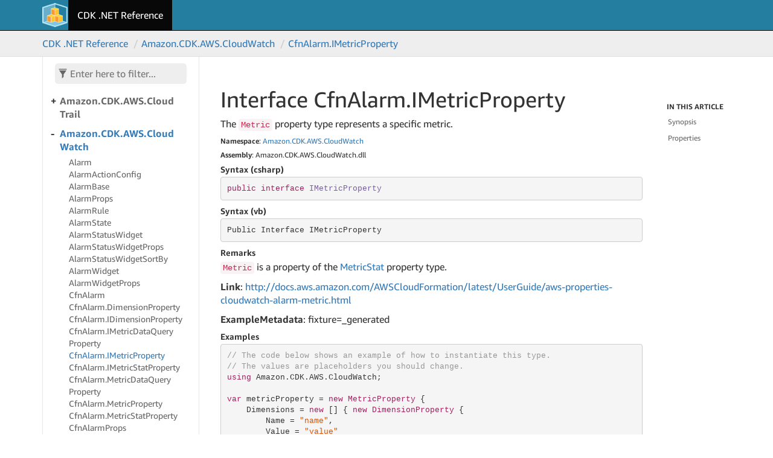

--- FILE ---
content_type: text/html
request_url: https://docs.aws.amazon.com/cdk/api/v1/dotnet/api/Amazon.CDK.AWS.CloudWatch.CfnAlarm.IMetricProperty.html
body_size: 2485
content:
<!DOCTYPE html>
<!--[if IE]><![endif]-->
<html lang="en">
  
  <head>
    <meta charset="utf-8">
    <meta name="guide-name" content="API Reference">
    <meta name="service-name" content="AWS Cloud Development Kit (AWS CDK)">
    <script type="text/javascript" src="/assets/js/awsdocs-boot.js"></script>
    <meta http-equiv="X-UA-Compatible" content="IE=edge,chrome=1">
    <title>Interface CfnAlarm.IMetricProperty
   </title>
    <meta name="viewport" content="width=device-width">
    <meta name="title" content="Interface CfnAlarm.IMetricProperty
   ">
    <meta name="generator" content="docfx 2.59.4.0">
    
    <link rel="shortcut icon" href="../favicon.ico">
    <link rel="stylesheet" href="../styles/docfx.vendor.css">
    <link rel="stylesheet" href="../styles/docfx.css">
    <link rel="stylesheet" href="../styles/main.css">
    <meta property="docfx:navrel" content="../toc.html">
    <meta property="docfx:tocrel" content="toc.html">
    
    
    
  <meta name="robots" content="noindex"></head>
  <body data-spy="scroll" data-target="#affix" data-offset="120">
    <div id="wrapper">
      <header>
        
        <nav id="autocollapse" class="navbar navbar-inverse ng-scope" role="navigation">
          <div class="container">
            <div class="navbar-header">
              <button type="button" class="navbar-toggle" data-toggle="collapse" data-target="#navbar">
                <span class="sr-only">Toggle navigation</span>
                <span class="icon-bar"></span>
                <span class="icon-bar"></span>
                <span class="icon-bar"></span>
              </button>
              
              <a class="navbar-brand" href="../index.html">
                <img id="logo" class="svg" src="../cdk-logo-small.png" alt="">
              </a>
            </div>
            <div class="collapse navbar-collapse" id="navbar">
              <form class="navbar-form navbar-right" role="search" id="search">
                <div class="form-group">
                  <input type="text" class="form-control" id="search-query" placeholder="Search" autocomplete="off">
                </div>
              </form>
            </div>
          </div>
        </nav>
        
        <div class="subnav navbar navbar-default">
          <div class="container hide-when-search" id="breadcrumb">
            <ul class="breadcrumb">
              <li></li>
            </ul>
          </div>
        </div>
      </header>
      <div role="main" class="container body-content hide-when-search">
        
        <div class="sidenav hide-when-search">
          <a class="btn toc-toggle collapse" data-toggle="collapse" href="#sidetoggle" aria-expanded="false" aria-controls="sidetoggle">Show / Hide Table of Contents</a>
          <div class="sidetoggle collapse" id="sidetoggle">
            <div id="sidetoc"></div>
          </div>
        </div>
        <div class="article row grid-right">
          <div class="col-md-10">
            <article class="content wrap" id="_content" data-uid="Amazon.CDK.AWS.CloudWatch.CfnAlarm.IMetricProperty">
  
  
  <h1 id="Amazon_CDK_AWS_CloudWatch_CfnAlarm_IMetricProperty" data-uid="Amazon.CDK.AWS.CloudWatch.CfnAlarm.IMetricProperty" class="text-break">Interface CfnAlarm.IMetricProperty
  </h1>
  <div class="markdown level0 summary"><p>The <code>Metric</code> property type represents a specific metric.</p>
</div>
  <div class="markdown level0 conceptual"></div>
  <h6><strong>Namespace</strong>: <a class="xref" href="Amazon.CDK.AWS.CloudWatch.html">Amazon.CDK.AWS.CloudWatch</a></h6>
  <h6><strong>Assembly</strong>: Amazon.CDK.AWS.CloudWatch.dll</h6>
  <h5 id="Amazon_CDK_AWS_CloudWatch_CfnAlarm_IMetricProperty_syntax">Syntax (csharp)</h5>
  <div class="codewrapper lang-csharp">
    <pre><code class="lang-csharp hljs">public interface IMetricProperty</code></pre>
  </div>
  <h5 id="Amazon_CDK_AWS_CloudWatch_CfnAlarm_IMetricProperty_syntax">Syntax (vb)</h5>
  <div class="codewrapper lang-vb">
    <pre><code class="lang-csharp hljs">Public Interface IMetricProperty</code></pre>
  </div>
  <h5 id="Amazon_CDK_AWS_CloudWatch_CfnAlarm_IMetricProperty_remarks"><strong>Remarks</strong></h5>
  <div class="markdown level0 remarks"><p><code>Metric</code> is a property of the <a href="/AWSCloudFormation/latest/UserGuide/aws-properties-cloudwatch-alarm-metricstat.html">MetricStat</a> property type.</p>
<p><strong>Link</strong>: <a href="/AWSCloudFormation/latest/UserGuide/aws-properties-cloudwatch-alarm-metric.html">http://docs.aws.amazon.com/AWSCloudFormation/latest/UserGuide/aws-properties-cloudwatch-alarm-metric.html</a></p>
<p><strong>ExampleMetadata</strong>: fixture=_generated</p>
</div>
  <h5 id="Amazon_CDK_AWS_CloudWatch_CfnAlarm_IMetricProperty_examples"><strong>Examples</strong></h5>
  <pre><code>// The code below shows an example of how to instantiate this type.
// The values are placeholders you should change.
using Amazon.CDK.AWS.CloudWatch;

var metricProperty = new MetricProperty {
    Dimensions = new [] { new DimensionProperty {
        Name = &quot;name&quot;,
        Value = &quot;value&quot;
    } },
    MetricName = &quot;metricName&quot;,
    Namespace = &quot;namespace&quot;
};</code></pre>

  <h3 id="Amazon_CDK_AWS_CloudWatch_CfnAlarm_IMetricProperty_synopsis">Synopsis</h3>
    <h4>Properties
  </h4>
    <table class="element-table">
    <tr>
        <td><a class="xref" href="Amazon.CDK.AWS.CloudWatch.CfnAlarm.IMetricProperty.html#Amazon_CDK_AWS_CloudWatch_CfnAlarm_IMetricProperty_Dimensions">Dimensions</a></td>
        <td><p>The metric dimensions that you want to be used for the metric that the alarm will watch.</p></td>
    </tr>
    <tr>
        <td><a class="xref" href="Amazon.CDK.AWS.CloudWatch.CfnAlarm.IMetricProperty.html#Amazon_CDK_AWS_CloudWatch_CfnAlarm_IMetricProperty_MetricName">MetricName</a></td>
        <td><p>The name of the metric that you want the alarm to watch.</p></td>
    </tr>
    <tr>
        <td><a class="xref" href="Amazon.CDK.AWS.CloudWatch.CfnAlarm.IMetricProperty.html#Amazon_CDK_AWS_CloudWatch_CfnAlarm_IMetricProperty_Namespace">Namespace</a></td>
        <td><p>The namespace of the metric that the alarm will watch.</p></td>
    </tr>
  </table>
  <h3 id="properties">Properties
  </h3>
  
  
  <a id="Amazon_CDK_AWS_CloudWatch_CfnAlarm_IMetricProperty_Dimensions_" data-uid="Amazon.CDK.AWS.CloudWatch.CfnAlarm.IMetricProperty.Dimensions*"></a>
  <h4 id="Amazon_CDK_AWS_CloudWatch_CfnAlarm_IMetricProperty_Dimensions" data-uid="Amazon.CDK.AWS.CloudWatch.CfnAlarm.IMetricProperty.Dimensions">Dimensions</h4>
  <div class="indent">
  
  <div class="markdown level1 summary"><p>The metric dimensions that you want to be used for the metric that the alarm will watch.</p>
</div>
  <div class="markdown level1 conceptual"></div>
  <div class="codewrapper">
    <pre><code class="lang-csharp hljs">virtual object Dimensions { get; }</code></pre>
  </div>
  <h5 class="propertyValue">Property Value</h5>
  <p><span class="xref">System.Object</span></p>
  <p>
  <h5 id="Amazon_CDK_AWS_CloudWatch_CfnAlarm_IMetricProperty_Dimensions_remarks">Remarks</h5>
  <div class="markdown level1 remarks"><p><strong>Link</strong>: <a href="/AWSCloudFormation/latest/UserGuide/aws-properties-cloudwatch-alarm-metric.html#cfn-cloudwatch-alarm-metric-dimensions">http://docs.aws.amazon.com/AWSCloudFormation/latest/UserGuide/aws-properties-cloudwatch-alarm-metric.html#cfn-cloudwatch-alarm-metric-dimensions</a></p>
</div>
  </div> <!-- indent -->
  
  
  <a id="Amazon_CDK_AWS_CloudWatch_CfnAlarm_IMetricProperty_MetricName_" data-uid="Amazon.CDK.AWS.CloudWatch.CfnAlarm.IMetricProperty.MetricName*"></a>
  <h4 id="Amazon_CDK_AWS_CloudWatch_CfnAlarm_IMetricProperty_MetricName" data-uid="Amazon.CDK.AWS.CloudWatch.CfnAlarm.IMetricProperty.MetricName">MetricName</h4>
  <div class="indent">
  
  <div class="markdown level1 summary"><p>The name of the metric that you want the alarm to watch.</p>
</div>
  <div class="markdown level1 conceptual"></div>
  <div class="codewrapper">
    <pre><code class="lang-csharp hljs">virtual string MetricName { get; }</code></pre>
  </div>
  <h5 class="propertyValue">Property Value</h5>
  <p><span class="xref">System.String</span></p>
  <p>
  <h5 id="Amazon_CDK_AWS_CloudWatch_CfnAlarm_IMetricProperty_MetricName_remarks">Remarks</h5>
  <div class="markdown level1 remarks"><p>This is a required field.</p>
<p><strong>Link</strong>: <a href="/AWSCloudFormation/latest/UserGuide/aws-properties-cloudwatch-alarm-metric.html#cfn-cloudwatch-alarm-metric-metricname">http://docs.aws.amazon.com/AWSCloudFormation/latest/UserGuide/aws-properties-cloudwatch-alarm-metric.html#cfn-cloudwatch-alarm-metric-metricname</a></p>
</div>
  </div> <!-- indent -->
  
  
  <a id="Amazon_CDK_AWS_CloudWatch_CfnAlarm_IMetricProperty_Namespace_" data-uid="Amazon.CDK.AWS.CloudWatch.CfnAlarm.IMetricProperty.Namespace*"></a>
  <h4 id="Amazon_CDK_AWS_CloudWatch_CfnAlarm_IMetricProperty_Namespace" data-uid="Amazon.CDK.AWS.CloudWatch.CfnAlarm.IMetricProperty.Namespace">Namespace</h4>
  <div class="indent">
  
  <div class="markdown level1 summary"><p>The namespace of the metric that the alarm will watch.</p>
</div>
  <div class="markdown level1 conceptual"></div>
  <div class="codewrapper">
    <pre><code class="lang-csharp hljs">virtual string Namespace { get; }</code></pre>
  </div>
  <h5 class="propertyValue">Property Value</h5>
  <p><span class="xref">System.String</span></p>
  <p>
  <h5 id="Amazon_CDK_AWS_CloudWatch_CfnAlarm_IMetricProperty_Namespace_remarks">Remarks</h5>
  <div class="markdown level1 remarks"><p><strong>Link</strong>: <a href="/AWSCloudFormation/latest/UserGuide/aws-properties-cloudwatch-alarm-metric.html#cfn-cloudwatch-alarm-metric-namespace">http://docs.aws.amazon.com/AWSCloudFormation/latest/UserGuide/aws-properties-cloudwatch-alarm-metric.html#cfn-cloudwatch-alarm-metric-namespace</a></p>
</div>
  </div> <!-- indent -->
</article>
          </div>
          
          <div class="hidden-sm col-md-2" role="complementary">
            <div class="sideaffix">
              <div class="contribution">
                <ul class="nav">
                </ul>
              </div>
              <nav class="bs-docs-sidebar hidden-print hidden-xs hidden-sm affix" id="affix">
              <!-- <p><a class="back-to-top" href="#top">Back to top</a><p> -->
              </nav>
            </div>
          </div>
        </div>
      </div>
      
      <footer>
        <div class="grad-bottom"></div>
        <div class="footer">
          <div class="container">
            <span class="pull-right">
              <a href="#top">Back to top</a>
            </span>
            
            <span>Generated by <strong>DocFX</strong></span>
            <div id="awsdocs-legal-zone-copyright"></div>
          </div>
        </div>
      </footer>
    </div>
    
    <script type="text/javascript" src="../styles/docfx.vendor.js"></script>
    <script type="text/javascript" src="../styles/docfx.js"></script>
    <script type="text/javascript" src="../styles/main.js"></script>
  </body>
</html>


--- FILE ---
content_type: text/css
request_url: https://docs.aws.amazon.com/cdk/api/v1/dotnet/styles/docfx.css
body_size: 4146
content:
/* Copyright (c) Microsoft Corporation. All Rights Reserved. Licensed under the MIT License. See License.txt in the project root for license information. */
html,
body {
  font-family: 'Segoe UI', Tahoma, Helvetica, sans-serif;
  height: 100%;
}
button,
a {
  color: #337ab7;
  cursor: pointer;
}
button:hover,
button:focus,
a:hover,
a:focus {
  color: #23527c;
  text-decoration: none;
}
a.disable,
a.disable:hover {
  text-decoration: none;
  cursor: default;
  color: #000000;
}

h1, h2, h3, h4, h5, h6, .text-break {
    word-wrap: break-word;
    word-break: normal;
}

h1 mark,
h2 mark,
h3 mark,
h4 mark,
h5 mark,
h6 mark {
  padding: 0;
}

.inheritance .level0:before,
.inheritance .level1:before,
.inheritance .level2:before,
.inheritance .level3:before,
.inheritance .level4:before,
.inheritance .level5:before {
    content: '↳';
    margin-right: 5px;
}

.inheritance .level0 {
    margin-left: 0em;
}

.inheritance .level1 {
    margin-left: 1em;
}

.inheritance .level2 {
    margin-left: 2em;
}

.inheritance .level3 {
    margin-left: 3em;
}

.inheritance .level4 {
    margin-left: 4em;
}

.inheritance .level5 {
    margin-left: 5em;
}

span.parametername,
span.paramref,
span.typeparamref {
    font-style: italic;
}
span.languagekeyword{
    font-weight: bold;
}

svg:hover path {
    fill: #ffffff;
}

.hljs {
  display: inline;
  background-color: inherit;
  padding: 0;
}
/* additional spacing fixes */
.btn + .btn {
  margin-left: 10px;
}
.btn.pull-right {
  margin-left: 10px;
  margin-top: 5px;
}
.table {
  margin-bottom: 10px;
}
table p {
  margin-bottom: 0;
}
table a {
  display: inline-block;
}

/* Make hidden attribute compatible with old browser.*/
[hidden] {
  display: none !important;
}

h1,
.h1,
h2,
.h2,
h3,
.h3 {
  margin-top: 15px;
  margin-bottom: 10px;
  font-weight: 400;
}
h4,
.h4,
h5,
.h5,
h6,
.h6 {
  margin-top: 10px;
  margin-bottom: 5px;
}
.navbar {
  margin-bottom: 0;
}
#wrapper {
  min-height: 100%;
  position: relative;
}
/* blends header footer and content together with gradient effect */
.grad-top {
  /* For Safari 5.1 to 6.0 */
  /* For Opera 11.1 to 12.0 */
  /* For Firefox 3.6 to 15 */
  background: linear-gradient(rgba(0, 0, 0, 0.05), rgba(0, 0, 0, 0));
  /* Standard syntax */
  height: 5px;
}
.grad-bottom {
  /* For Safari 5.1 to 6.0 */
  /* For Opera 11.1 to 12.0 */
  /* For Firefox 3.6 to 15 */
  background: linear-gradient(rgba(0, 0, 0, 0), rgba(0, 0, 0, 0.05));
  /* Standard syntax */
  height: 5px;
}
.divider {
  margin: 0 5px;
  color: #cccccc;
}
hr {
  border-color: #cccccc;
}
header {
  position: fixed;
  top: 0;
  left: 0;
  right: 0;
  z-index: 1000;
}
header .navbar {
  border-width: 0 0 1px;
  border-radius: 0;
}
.navbar-brand {
  font-size: inherit;
  padding: 0;
}
.navbar-collapse {
  margin: 0 -15px;
}
.subnav {
  min-height: 40px;
}

.inheritance h5, .inheritedMembers h5{
  padding-bottom: 5px;
  border-bottom: 1px solid #ccc;
}

article h1, article h2, article h3, article h4{
  margin-top: 25px;
}

article h4{
  border-bottom: 1px solid #ccc;
}

article span.small.pull-right{
  margin-top: 20px;
}

article section {
  margin-left: 1em;
}

/*.expand-all {
  padding: 10px 0;
}*/
.breadcrumb {
  margin: 0;
  padding: 10px 0;
  background-color: inherit;
  white-space: nowrap;
}
.breadcrumb > li + li:before {
  content: "\00a0/";
}
#autocollapse.collapsed .navbar-header {
  float: none;
}
#autocollapse.collapsed .navbar-toggle {
  display: block;
}
#autocollapse.collapsed .navbar-collapse {
  border-top: 1px solid transparent;
  box-shadow: inset 0 1px 0 rgba(255, 255, 255, 0.1);
}
#autocollapse.collapsed .navbar-collapse.collapse {
  display: none !important;
}
#autocollapse.collapsed .navbar-nav {
  float: none !important;
  margin: 7.5px -15px;
}
#autocollapse.collapsed .navbar-nav > li {
  float: none;
}
#autocollapse.collapsed .navbar-nav > li > a {
  padding-top: 10px;
  padding-bottom: 10px;
}
#autocollapse.collapsed .collapse.in,
#autocollapse.collapsed .collapsing {
  display: block !important;
}
#autocollapse.collapsed .collapse.in .navbar-right,
#autocollapse.collapsed .collapsing .navbar-right {
  float: none !important;
}
#autocollapse .form-group {
  width: 100%;
}
#autocollapse .form-control {
  width: 100%;
}
#autocollapse .navbar-header {
  margin-left: 0;
  margin-right: 0;
}
#autocollapse .navbar-brand {
  margin-left: 0;
}
.collapse.in,
.collapsing {
  text-align: center;
}
.collapsing .navbar-form {
  margin: 0 auto;
  max-width: 400px;
  padding: 10px 15px;
  box-shadow: inset 0 1px 0 rgba(255, 255, 255, 0.1), 0 1px 0 rgba(255, 255, 255, 0.1);
}
.collapsed .collapse.in .navbar-form {
  margin: 0 auto;
  max-width: 400px;
  padding: 10px 15px;
  box-shadow: inset 0 1px 0 rgba(255, 255, 255, 0.1), 0 1px 0 rgba(255, 255, 255, 0.1);
}
.navbar .navbar-nav {
  display: inline-block;
}
.docs-search {
  background: white;
  vertical-align: middle;
}
.docs-search > .search-query {
  font-size: 14px;
  border: 0;
  width: 120%;
  color: #555;
}
.docs-search > .search-query:focus {
  outline: 0;
}
.search-results-frame {
  clear: both;
  display: table;
  width: 100%;
}
.search-results.ng-hide {
  display: none;
}
.search-results-container {
  padding-bottom: 1em;
  border-top: 1px solid #111;
  background: rgba(25, 25, 25, 0.5);
}
.search-results-container .search-results-group {
  padding-top: 50px !important;
  padding: 10px;
}
.search-results-group-heading {
  font-family: "Open Sans";
  padding-left: 10px;
  color: white;
}
.search-close {
  position: absolute;
  left: 50%;
  margin-left: -100px;
  color: white;
  text-align: center;
  padding: 5px;
  background: #333;
  border-top-right-radius: 5px;
  border-top-left-radius: 5px;
  width: 200px;
  box-shadow: 0 0 10px #111;
}
#search {
  display: none;
}

/* Search results display*/
#search-results {
  max-width: 960px !important;
  margin-top: 120px;
  margin-bottom: 115px;
  margin-left: auto;
  margin-right: auto;
  line-height: 1.8;
  display: none;
}

#search-results>.search-list {
  text-align: center;
  font-size: 2.5rem;
  margin-bottom: 50px;
}

#search-results p {
  text-align: center;
}

#search-results p .index-loading {
  animation: index-loading 1.5s infinite linear;
  -webkit-animation: index-loading 1.5s infinite linear;
  -o-animation: index-loading 1.5s infinite linear;
  font-size: 2.5rem;
}

@keyframes index-loading {
    from { transform: scale(1) rotate(0deg);}
    to { transform: scale(1) rotate(360deg);}
}

@-webkit-keyframes index-loading {
    from { -webkit-transform: rotate(0deg);}
    to { -webkit-transform: rotate(360deg);}
}

@-o-keyframes index-loading {
    from { -o-transform: rotate(0deg);}
    to { -o-transform: rotate(360deg);}
}

#search-results .sr-items {
  font-size: 24px;
}

.sr-item {
  margin-bottom: 25px;
}

.sr-item>.item-href {
  font-size: 14px;
  color: #093;
}

.sr-item>.item-brief {
  font-size: 13px;
}

.pagination>li>a {
  color: #47A7A0
}

.pagination>.active>a {
  background-color: #47A7A0;
  border-color: #47A7A0;
}

.fixed_header {
  position: fixed;
  width: 100%;
  padding-bottom: 10px;
  padding-top: 10px;
  margin: 0px;
  top: 0;
  z-index: 9999;
  left: 0;
}

.fixed_header+.toc{
  margin-top: 50px;
  margin-left: 0;
}

.sidenav, .fixed_header, .toc  {
  background-color: #f1f1f1;
}

.sidetoc {
  position: fixed;
  width: 260px;
  top: 150px;
  bottom: 0;
  overflow-x: hidden;
  overflow-y: auto;
  background-color: #f1f1f1;
  border-left: 1px solid #e7e7e7;
  border-right: 1px solid #e7e7e7;
  z-index: 1;
}

.sidetoc.shiftup {
  bottom: 70px;
}

body .toc{
  background-color: #f1f1f1;
  overflow-x: hidden;
}

.sidetoggle.ng-hide {
  display: block !important;
}
.sidetoc-expand > .caret {
  margin-left: 0px;
  margin-top: -2px;
}
.sidetoc-expand > .caret-side {
  border-left: 4px solid;
  border-top: 4px solid transparent;
  border-bottom: 4px solid transparent;
  margin-left: 4px;
  margin-top: -4px;
}
.sidetoc-heading {
  font-weight: 500;
}

.toc {
  margin: 0px 0 0 10px;
  padding: 0 10px;
}
.expand-stub {
  position: absolute;
  left: -10px;
}
.toc .nav > li > a.sidetoc-expand {
  position: absolute;
  top: 0;
  left: 0;
}
.toc .nav > li > a {
  color: #666666;
  margin-left: 5px;
  display: block;
  padding: 0;
}
.toc .nav > li > a:hover,
.toc .nav > li > a:focus {
  color: #000000;
  background: none;
  text-decoration: inherit;
}
.toc .nav > li.active > a {
  color: #337ab7;
}
.toc .nav > li.active > a:hover,
.toc .nav > li.active > a:focus {
  color: #23527c;
}

.toc .nav > li> .expand-stub {
  cursor: pointer;
}

.toc .nav > li.active > .expand-stub::before,
.toc .nav > li.in > .expand-stub::before,
.toc .nav > li.in.active > .expand-stub::before,
.toc .nav > li.filtered > .expand-stub::before {
    content: "-";
}

.toc .nav > li > .expand-stub::before,
.toc .nav > li.active > .expand-stub::before {
    content: "+";
}

.toc .nav > li.filtered > ul,
.toc .nav > li.in > ul {
  display: block;
}

.toc .nav > li > ul {
  display: none;
}

.toc ul{
  font-size: 12px;
  margin: 0 0 0 3px;
}

.toc .level1 > li {
  font-weight: bold;
  margin-top: 10px;
  position: relative;
  font-size: 16px;
}
.toc .level2 {
  font-weight: normal;
  margin: 5px 0 0 15px;
  font-size: 14px;
}
.toc-toggle {
  display: none;
  margin: 0 15px 0px 15px;
}
.sidefilter {
  position: fixed;
  top: 90px;
  width: 260px;
  background-color: #f1f1f1;
  padding: 15px;
  border-left: 1px solid #e7e7e7;
  border-right: 1px solid #e7e7e7;
  z-index: 1;
}
.toc-filter {
  border-radius: 5px;
  background: #fff;
  color: #666666;
  padding: 5px;
  position: relative;
  margin: 0 5px 0 5px;
}
.toc-filter > input {
  border: 0;
  color: #666666;
  padding-left: 20px;
  width: 100%;
}
.toc-filter > input:focus {
  outline: 0;
}
.toc-filter > .filter-icon {
  position: absolute;
  top: 10px;
  left: 5px;
}
.article {
  margin-top: 120px;
  margin-bottom: 115px;
}

#_content>a{
  margin-top: 105px;
}

.article.grid-right {
  margin-left: 280px;
}

.inheritance hr {
  margin-top: 5px;
  margin-bottom: 5px;
}
.article img {
  max-width: 100%;
}
.sideaffix {
  margin-top: 50px;
  font-size: 12px;
  max-height: 100%;
  overflow: hidden;
  top: 100px;
  bottom: 10px;
  position: fixed;
}
.sideaffix.shiftup {
  bottom: 70px;
}
.affix {
  position: relative;
  height: 100%;
}
.sideaffix > div.contribution {
  margin-bottom: 20px;
}
.sideaffix > div.contribution > ul > li > a.contribution-link {
  padding: 6px 10px;
  font-weight: bold;
  font-size: 14px;
}
.sideaffix > div.contribution > ul > li > a.contribution-link:hover {
  background-color: #ffffff;
}
.sideaffix ul.nav > li > a:focus {
  background: none;
}
.affix h5 {
  font-weight: bold;
  text-transform: uppercase;
  padding-left: 10px;
  font-size: 12px;
}
.affix > ul.level1 {
  overflow: hidden;
  padding-bottom: 10px;
  height: calc(100% - 100px);
  margin-right: -20px;
}
.affix ul > li > a:before {
  color: #cccccc;
  position: absolute;
}
.affix ul > li > a:hover {
  background: none;
  color: #666666;
}
.affix ul > li.active > a,
.affix ul > li.active > a:before {
  color: #337ab7;
}
.affix ul > li > a {
  padding: 5px 12px;
  color: #666666;
}
.affix > ul > li.active:last-child {
  margin-bottom: 50px;
}
.affix > ul > li > a:before {
  content: "|";
  font-size: 16px;
  top: 1px;
  left: 0;
}
.affix > ul > li.active > a,
.affix > ul > li.active > a:before {
  color: #337ab7;
  font-weight: bold;
}
.affix ul ul > li > a {
  padding: 2px 15px;
}
.affix ul ul > li > a:before {
  content: ">";
  font-size: 14px;
  top: -1px;
  left: 5px;
}
.affix ul > li > a:before,
.affix ul ul {
  display: none;
}
.affix ul > li.active > ul,
.affix ul > li.active > a:before,
.affix ul > li > a:hover:before {
  display: block;
  white-space: nowrap;
}
.codewrapper {
  position: relative;
}
.trydiv {
  height: 0px;
}
.tryspan {
  position: absolute;
  top: 0px;
  right: 0px;
  border-style: solid;
  border-radius: 0px 4px;
  box-sizing: border-box;
  border-width: 1px;
  border-color: #cccccc;
  text-align: center;
  padding: 2px 8px;
  background-color: white;
  font-size: 12px;
  cursor: pointer;
  z-index: 100;
  display: none;
  color: #767676;
}
.tryspan:hover {
  background-color: #3b8bd0;
  color: white;
  border-color: #3b8bd0;
}
.codewrapper:hover .tryspan {
  display: block;
}
.sample-response .response-content{
  max-height: 200px;
}
footer {
  position: absolute;
  left: 0;
  right: 0;
  bottom: 0;
  z-index: 1000;
}
.footer {
  border-top: 1px solid #e7e7e7;
  background-color: #f8f8f8;
  padding: 15px 0;
}
@media (min-width: 768px) {
  #sidetoggle.collapse {
    display: block;
  }
  .topnav .navbar-nav {
    float: none;
    white-space: nowrap;
  }
  .topnav .navbar-nav > li {
    float: none;
    display: inline-block;
  }
}
@media only screen and (max-width: 768px) {
  #mobile-indicator {
    display: block;
  }
  /* TOC display for responsive */
  .article {
    margin-top: 30px !important;
  }
  header {
    position: static;
  }
  .topnav {
    text-align: center;
  }
  .sidenav {
    padding: 15px 0;
    margin-left: -15px;
    margin-right: -15px;
  }
  .sidefilter {
    position: static;
    width: auto;
    float: none;
    border: none;
  }
  .sidetoc {
    position: static;
    width: auto;
    float: none;
    padding-bottom: 0px;
    border: none;
  }
  .toc .nav > li, .toc .nav > li >a {
    display: inline-block;
  }
  .toc li:after {
    margin-left: -3px;
    margin-right: 5px;
    content: ", ";
    color: #666666;
  }
  .toc .level1 > li {
    display: block;
  }

  .toc .level1 > li:after {
    display: none;
  }
  .article.grid-right {
    margin-left: 0;
  }
  .grad-top,
  .grad-bottom {
    display: none;
  }
  .toc-toggle {
    display: block;
  }
  .sidetoggle.ng-hide {
    display: none !important;
  }
  /*.expand-all {
    display: none;
  }*/
  .sideaffix {
    display: none;
  }
  .mobile-hide {
    display: none;
  }
  .breadcrumb {
    white-space: inherit;
  }

  /* workaround for #hashtag url is no longer needed*/
  h1:before,
  h2:before,
  h3:before,
  h4:before {
      content: '';
      display: none;
  }
}

/* For toc iframe */
@media (max-width: 260px) {
  .toc .level2 > li {
    display: block;
  }

  .toc .level2 > li:after {
    display: none;
  }
}

/* For code snippet line highlight */
pre > code .line-highlight {
  background-color: #ffffcc;
}

/* Alerts */
.alert h5 {
    text-transform: uppercase;
    font-weight: bold;
    margin-top: 0;
}

.alert h5:before {
    position:relative;
    top:1px;
    display:inline-block;
    font-family:'Glyphicons Halflings';
    line-height:1;
    -webkit-font-smoothing:antialiased;
    -moz-osx-font-smoothing:grayscale;
    margin-right: 5px;
    font-weight: normal;
}

.alert-info h5:before {
    content:"\e086"
}

.alert-warning h5:before {
    content:"\e127"
}

.alert-danger h5:before {
    content:"\e107"
}

/* For Embedded Video */
div.embeddedvideo {
    padding-top: 56.25%;
    position: relative;
    width: 100%;
}

div.embeddedvideo iframe {
    position: absolute;
    top: 0;
    left: 0;
    right: 0;
    bottom: 0;
    width: 100%;
    height: 100%;
}

/* For printer */
@media print{
  .article.grid-right {
    margin-top: 0px;
    margin-left: 0px;
  }
  .sideaffix {
    display: none;
  }
  .mobile-hide {
    display: none;
  }
  .footer {
    display: none;
  }
}

/* For tabbed content */

.tabGroup {
  margin-top: 1rem; }
  .tabGroup ul[role="tablist"] {
    margin: 0;
    padding: 0;
    list-style: none; }
    .tabGroup ul[role="tablist"] > li {
      list-style: none;
      display: inline-block; }
  .tabGroup a[role="tab"] {
    color: #6e6e6e;
    box-sizing: border-box;
    display: inline-block;
    padding: 5px 7.5px;
    text-decoration: none;
    border-bottom: 2px solid #fff; }
    .tabGroup a[role="tab"]:hover, .tabGroup a[role="tab"]:focus, .tabGroup a[role="tab"][aria-selected="true"] {
      border-bottom: 2px solid #0050C5; }
    .tabGroup a[role="tab"][aria-selected="true"] {
      color: #222; }
    .tabGroup a[role="tab"]:hover, .tabGroup a[role="tab"]:focus {
      color: #0050C5; }
    .tabGroup a[role="tab"]:focus {
      outline: 1px solid #0050C5;
      outline-offset: -1px; }
  @media (min-width: 768px) {
    .tabGroup a[role="tab"] {
      padding: 5px 15px; } }
  .tabGroup section[role="tabpanel"] {
    border: 1px solid #e0e0e0;
    padding: 15px;
    margin: 0;
    overflow: hidden; }
    .tabGroup section[role="tabpanel"] > .codeHeader,
    .tabGroup section[role="tabpanel"] > pre {
      margin-left: -16px;
      margin-right: -16px; }
    .tabGroup section[role="tabpanel"] > :first-child {
      margin-top: 0; }
    .tabGroup section[role="tabpanel"] > pre:last-child {
      display: block;
      margin-bottom: -16px; }

.mainContainer[dir='rtl'] main ul[role="tablist"] {
  margin: 0; }


--- FILE ---
content_type: text/css
request_url: https://docs.aws.amazon.com/cdk/api/v1/dotnet/fonts/ember-font.css
body_size: 186
content:
@font-face {
  font-family: Amazon Ember;
  src: url(./AmazonEmber_W_Rg.woff) format('woff');
  font-weight: 400;
  font-style: normal
}

@font-face {
  font-family: Amazon Ember;
  src: url(./AmazonEmber_W_RgIt.woff) format('woff');
  font-weight: 400;
  font-style: italic;
}

@font-face {
  font-family: Amazon Ember;
  src: url(./AmazonEmber_W_Bd.woff) format('woff');
  font-weight: 700;
  font-style: normal
}

@font-face {
  font-family: Amazon Ember;
  src: url(./AmazonEmber_W_BdIt.woff) format('woff');
  font-weight: 700;
  font-style: italic;
}

